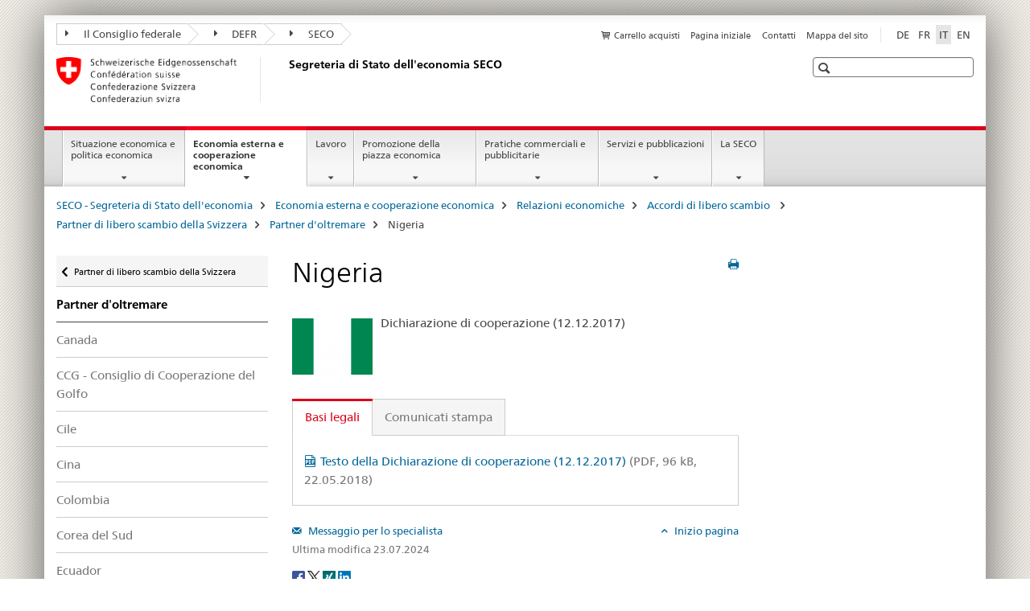

--- FILE ---
content_type: text/html;charset=utf-8
request_url: https://www.seco.admin.ch/seco/it/home/Aussenwirtschaftspolitik_Wirtschaftliche_Zusammenarbeit/Wirtschaftsbeziehungen/Freihandelsabkommen/partner_fha/partner_weltweit/nigeria.html
body_size: 11174
content:

<!DOCTYPE HTML>
<!--[if lt IE 7 ]> <html lang="it" class="no-js ie6 oldie"> <![endif]-->
<!--[if IE 7 ]> <html lang="it" class="no-js ie7 oldie"> <![endif]-->
<!--[if IE 8 ]> <html lang="it" class="no-js ie8 oldie"> <![endif]-->
<!--[if IE 9 ]> <html lang="it" class="no-js ie9"> <![endif]-->
<!--[if gt IE 9 ]><!--><html lang="it" class="no-js no-ie"> <!--<![endif]-->


    
<head>
    
    


	
	
		<title>Nigeria</title>
	
	


<meta charset="utf-8" />
<meta http-equiv="X-UA-Compatible" content="IE=edge" />
<meta name="viewport" content="width=device-width, initial-scale=1.0" />
<meta http-equiv="cleartype" content="on" />


	<meta name="msapplication-TileColor" content="#ffffff"/>
	<meta name="msapplication-TileImage" content="/etc/designs/core/frontend/guidelines/img/ico/mstile-144x144.png"/>
	<meta name="msapplication-config" content="/etc/designs/core/frontend/guidelines/img/ico/browserconfig.xml"/>



	
	
		
			<meta name="description" content="Dichiarazione di cooperazione (12.12.2017)" />
		
	




	<meta name="google-site-verification" content="L1MdGykfJq7pXHWfq1rP7u7k1gco6UTQ9z1LLcehbg8" />


<meta name="language" content="it" />
<meta name="author" content="Segreteria di Stato dell&#039;economia SECO" />




	<!-- current page in other languages -->
	
		<link rel="alternate" type="text/html" href="/seco/de/home/Aussenwirtschaftspolitik_Wirtschaftliche_Zusammenarbeit/Wirtschaftsbeziehungen/Freihandelsabkommen/partner_fha/partner_weltweit/nigeria.html" hreflang="de" lang="de"/>
	
		<link rel="alternate" type="text/html" href="/seco/en/home/Aussenwirtschaftspolitik_Wirtschaftliche_Zusammenarbeit/Wirtschaftsbeziehungen/Freihandelsabkommen/partner_fha/partner_weltweit/nigeria.html" hreflang="en" lang="en"/>
	
		<link rel="alternate" type="text/html" href="/seco/it/home/Aussenwirtschaftspolitik_Wirtschaftliche_Zusammenarbeit/Wirtschaftsbeziehungen/Freihandelsabkommen/partner_fha/partner_weltweit/nigeria.html" hreflang="it" lang="it"/>
	
		<link rel="alternate" type="text/html" href="/seco/fr/home/Aussenwirtschaftspolitik_Wirtschaftliche_Zusammenarbeit/Wirtschaftsbeziehungen/Freihandelsabkommen/partner_fha/partner_weltweit/nigeria.html" hreflang="fr" lang="fr"/>
	




	<meta name="twitter:card" content="summary"/>
	
	
		<meta property="og:url" content="https://www.seco.admin.ch/seco/it/home/Aussenwirtschaftspolitik_Wirtschaftliche_Zusammenarbeit/Wirtschaftsbeziehungen/Freihandelsabkommen/partner_fha/partner_weltweit/nigeria.html"/>
	
	<meta property="og:type" content="article"/>
	
		<meta property="og:title" content="Nigeria"/>
	
	
		<meta property="og:description" content="Dichiarazione di cooperazione (12.12.2017)"/>
	
	






    









	<!--style type="text/css" id="antiClickjack">body{display:none !important;}</style-->
	<script type="text/javascript">

		var styleElement = document.createElement('STYLE');
		styleElement.setAttribute('id', 'antiClickjack');
		styleElement.setAttribute('type', 'text/css');
		styleElement.innerHTML = 'body {display:none !important;}';
		document.getElementsByTagName('HEAD')[0].appendChild(styleElement);

		if (self === top) {
			var antiClickjack = document.getElementById("antiClickjack");
			antiClickjack.parentNode.removeChild(antiClickjack);
		} else {
			top.location = self.location;
		}
	</script>




<script src="/etc.clientlibs/clientlibs/granite/jquery.min.js"></script>
<script src="/etc.clientlibs/clientlibs/granite/utils.min.js"></script>



	<script>
		Granite.I18n.init({
			locale: "it",
			urlPrefix: "/libs/cq/i18n/dict."
		});
	</script>



	<link rel="stylesheet" href="/etc/designs/core/frontend/guidelines.min.css" type="text/css">

	<link rel="stylesheet" href="/etc/designs/core/frontend/modules.min.css" type="text/css">

	
	<link rel="shortcut icon" href="/etc/designs/core/frontend/guidelines/img/ico/favicon.ico">
	<link rel="apple-touch-icon" sizes="57x57" href="/etc/designs/core/frontend/guidelines/img/ico/apple-touch-icon-57x57.png"/>
	<link rel="apple-touch-icon" sizes="114x114" href="/etc/designs/core/frontend/guidelines/img/ico/apple-touch-icon-114x114.png"/>
	<link rel="apple-touch-icon" sizes="72x72" href="/etc/designs/core/frontend/guidelines/img/ico/apple-touch-icon-72x72.png"/>
	<link rel="apple-touch-icon" sizes="144x144" href="/etc/designs/core/frontend/guidelines/img/ico/apple-touch-icon-144x144.png"/>
	<link rel="apple-touch-icon" sizes="60x60" href="/etc/designs/core/frontend/guidelines/img/ico/apple-touch-icon-60x60.png"/>
	<link rel="apple-touch-icon" sizes="120x120" href="/etc/designs/core/frontend/guidelines/img/ico/apple-touch-icon-120x120.png"/>
	<link rel="apple-touch-icon" sizes="76x76" href="/etc/designs/core/frontend/guidelines/img/ico/apple-touch-icon-76x76.png"/>
	<link rel="icon" type="image/png" href="/etc/designs/core/frontend/guidelines/img/ico/favicon-96x96.png" sizes="96x96"/>
	<link rel="icon" type="image/png" href="/etc/designs/core/frontend/guidelines/img/ico/favicon-16x16.png" sizes="16x16"/>
	<link rel="icon" type="image/png" href="/etc/designs/core/frontend/guidelines/img/ico/favicon-32x32.png" sizes="32x32"/>







	<!--[if lt IE 9]>
		<script src="https://cdnjs.cloudflare.com/polyfill/v2/polyfill.js?version=4.8.0"></script>
	<![endif]-->



    



    
        

	

    

</head>


    

<body class="mod mod-layout   skin-layout-template-contentpage" data-glossary="/seco/it/home.glossaryjs.json">

<div class="mod mod-homepage">
<ul class="access-keys" role="navigation">
    <li><a href="/seco/it/home.html" accesskey="0">Homepage</a></li>
    
    <li><a href="#main-navigation" accesskey="1">Main navigation</a></li>
    
    
    <li><a href="#content" accesskey="2">Content area</a></li>
    
    
    <li><a href="#site-map" accesskey="3">Sitemap</a></li>
    
    
    <li><a href="#search-field" accesskey="4">Search</a></li>
    
</ul>
</div>

<!-- begin: container -->
<div class="container container-main">

    


<header style="background-size: cover; background-image:" role="banner">
	

	<div class="clearfix">
		
			


	



	<nav class="navbar treecrumb pull-left">

		
		
			<h2 class="sr-only">Treecrumb amministrazione federale</h2>
		

		
			
				<ul class="nav navbar-nav">
				

						

						
						<li class="dropdown">
							
							
								
									<a id="federalAdministration-dropdown" href="#" aria-label="Il Consiglio federale" class="dropdown-toggle" data-toggle="dropdown"><span class="icon icon--right"></span> Il Consiglio federale</a>
								
								
							

							
								
								<ul class="dropdown-menu" role="menu" aria-labelledby="federalAdministration-dropdown">
									
										
										<li class="dropdown-header">
											
												
													<a href="https://www.admin.ch/gov/it/start.html" aria-label="Il Consiglio federale admin.ch" target="_blank" title="">Il Consiglio federale admin.ch</a>
												
												
											

											
											
												
													<ul>
														<li>
															
																
																
																
																	<a href="https://www.bk.admin.ch/index.html?lang=it" aria-label="CaF: Cancelleria federale" target="_blank" title=""> CaF: Cancelleria federale</a>
																
															
														</li>
													</ul>
												
											
												
													<ul>
														<li>
															
																
																
																
																	<a href="http://www.eda.admin.ch/eda/it/home.html" aria-label="DFAE: Dipartimento federale degli affari esteri" target="_blank" title=""> DFAE: Dipartimento federale degli affari esteri</a>
																
															
														</li>
													</ul>
												
											
												
													<ul>
														<li>
															
																
																
																
																	<a href="http://www.edi.admin.ch/index.html?lang=it" aria-label="DFI: Dipartimento federale dell&#39;interno" target="_blank" title=""> DFI: Dipartimento federale dell&#39;interno</a>
																
															
														</li>
													</ul>
												
											
												
													<ul>
														<li>
															
																
																
																
																	<a href="http://www.ejpd.admin.ch/content/ejpd/it/home.html" aria-label="DFGP: Dipartimento federale di giustizia e polizia" target="_blank" title=""> DFGP: Dipartimento federale di giustizia e polizia</a>
																
															
														</li>
													</ul>
												
											
												
													<ul>
														<li>
															
																
																
																
																	<a href="http://www.vbs.admin.ch/it/home.html" aria-label="DDPS: Dipartimento federale della difesa, della protezione della popolazione e dello sport" target="_blank" title=""> DDPS: Dipartimento federale della difesa, della protezione della popolazione e dello sport</a>
																
															
														</li>
													</ul>
												
											
												
													<ul>
														<li>
															
																
																
																
																	<a href="https://www.efd.admin.ch/efd/it/home.html" aria-label="DFF: Dipartimento federale delle finanze" target="_blank" title=""> DFF: Dipartimento federale delle finanze</a>
																
															
														</li>
													</ul>
												
											
												
													<ul>
														<li>
															
																
																
																
																	<a href="https://www.wbf.admin.ch/wbf/it/home.html" aria-label="DEFR: Dipartimento federale dell&#39;economia, della formazione e della ricerca" target="_blank" title=""> DEFR: Dipartimento federale dell&#39;economia, della formazione e della ricerca</a>
																
															
														</li>
													</ul>
												
											
												
													<ul>
														<li>
															
																
																
																
																	<a href="https://www.uvek.admin.ch/uvek/it/home.html" aria-label="Dipartimento federale dell&#39;ambiente, dei trasporti, dell&#39;energia e delle comunicazioni" target="_blank" title=""> Dipartimento federale dell&#39;ambiente, dei trasporti, dell&#39;energia e delle comunicazioni</a>
																
															
														</li>
													</ul>
												
											
										</li>
									
								</ul>
							
						</li>
					

						

						
						<li class="dropdown">
							
							
								
									<a id="departement-dropdown" href="#" aria-label="DEFR" class="dropdown-toggle" data-toggle="dropdown"><span class="icon icon--right"></span> DEFR</a>
								
								
							

							
								
								<ul class="dropdown-menu" role="menu" aria-labelledby="departement-dropdown">
									
										
										<li class="dropdown-header">
											
												
													<a href="https://www.wbf.admin.ch/wbf/it/home.html" aria-label="DEFR: Dipartimento federale dell&#39;economia, della formazione e della ricerca" target="_blank" title="">DEFR: Dipartimento federale dell&#39;economia, della formazione e della ricerca</a>
												
												
											

											
											
												
													<ul>
														<li>
															
																
																
																
																	<a href="https://www.sbfi.admin.ch/sbfi/it/home.html" aria-label="SEFRI: Segreteria di Stato per la formazione, la ricerca e l&#39;innovazione" target="_blank" title=""> SEFRI: Segreteria di Stato per la formazione, la ricerca e l&#39;innovazione</a>
																
															
														</li>
													</ul>
												
											
												
													<ul>
														<li>
															
																
																
																
																	<a href="https://www.blw.admin.ch/blw/it/home.html" aria-label="UFAG: Ufficio federale dell&#39;agricoltura" target="_blank" title=""> UFAG: Ufficio federale dell&#39;agricoltura</a>
																
															
														</li>
													</ul>
												
											
												
													<ul>
														<li>
															
																
																
																
																	<a href="http://www.bwl.admin.ch/index.html?lang=it" aria-label="UFAE: Ufficio federale per l&#39;approvvigionamento economico del Paese" target="_blank" title=""> UFAE: Ufficio federale per l&#39;approvvigionamento economico del Paese</a>
																
															
														</li>
													</ul>
												
											
												
													<ul>
														<li>
															
																
																
																
																	<a href="https://www.bwo.admin.ch/bwo/it/home.html" aria-label="UFAB: Ufficio federale delle abitazioni" target="_blank" title=""> UFAB: Ufficio federale delle abitazioni</a>
																
															
														</li>
													</ul>
												
											
												
													<ul>
														<li>
															
																
																
																
																	<a href="https://www.kti.admin.ch/kti/it/home.html" aria-label="CTI: Commissione per la technologia e l&#39;innovazione" target="_blank" title=""> CTI: Commissione per la technologia e l&#39;innovazione</a>
																
															
														</li>
													</ul>
												
											
												
													<ul>
														<li>
															
																
																
																
																	<a href="https://www.zivi.admin.ch/it/" aria-label="CIVI: Ufficio federale del servizio civile" target="_blank" title=""> CIVI: Ufficio federale del servizio civile</a>
																
															
														</li>
													</ul>
												
											
												
													<ul>
														<li>
															
																
																
																
																	<a href="https://www.konsum.admin.ch/bfk/it/home.html" aria-label="UFDC: Uffico federale del consumo" target="_blank" title=""> UFDC: Uffico federale del consumo</a>
																
															
														</li>
													</ul>
												
											
												
													<ul>
														<li>
															
																
																
																
																	<a href="https://www.preisueberwacher.admin.ch/pue/it/home.html" aria-label="SPR: Sorveglianza dei prezzi" target="_blank" title=""> SPR: Sorveglianza dei prezzi</a>
																
															
														</li>
													</ul>
												
											
												
													<ul>
														<li>
															
																
																
																
																	<a href="https://www.weko.admin.ch/weko/it/home.html" aria-label="COMCO: Commissione della concorrenza" target="_blank" title=""> COMCO: Commissione della concorrenza</a>
																
															
														</li>
													</ul>
												
											
										</li>
									
								</ul>
							
						</li>
					

						

						
						<li class="dropdown">
							
							
								
									<a id="federalOffice-dropdown" href="#" aria-label="SECO" class="dropdown-toggle" data-toggle="dropdown"><span class="icon icon--right"></span> SECO</a>
								
								
							

							
								
								<ul class="dropdown-menu" role="menu" aria-labelledby="federalOffice-dropdown">
									
										
										<li class="dropdown-header">
											
												
													<a href="/seco/it/home/wirtschaftslage---wirtschaftspolitik/wirtschaftspolitik.html" aria-label="Politica economica" data-skipextcss="true">Politica economica</a>
												
												
											

											
											
												
													<ul>
														<li>
															
																
																
																
																	<a href="/seco/it/home/wirtschaftslage---wirtschaftspolitik/Wirtschaftslage.html" aria-label="Situazione economica" data-skipextcss="true"> Situazione economica</a>
																
															
														</li>
													</ul>
												
											
												
													<ul>
														<li>
															
																
																
																
																	<a href="/seco/it/home/Aussenwirtschaftspolitik_Wirtschaftliche_Zusammenarbeit.html" aria-label="Politica economica esterna" data-skipextcss="true"> Politica economica esterna</a>
																
															
														</li>
													</ul>
												
											
												
													<ul>
														<li>
															
																
																
																
																	<a href="/seco/it/home/Arbeit/Arbeitsbedingungen.html" aria-label="Condizioni di lavoro" data-skipextcss="true"> Condizioni di lavoro</a>
																
															
														</li>
													</ul>
												
											
												
													<ul>
														<li>
															
																
																
																
																	<a href="/seco/it/home/Arbeit/Personenfreizugigkeit_Arbeitsbeziehungen.html" aria-label="Libera circolazione delle persone e Relazioni di lavoro " data-skipextcss="true"> Libera circolazione delle persone e Relazioni di lavoro </a>
																
															
														</li>
													</ul>
												
											
												
													<ul>
														<li>
															
																
																
																
																	<a href="/seco/it/home/Arbeit/Arbeitslosenversicherung.html" aria-label="L’assicurazione contro la disoccupazione" data-skipextcss="true"> L’assicurazione contro la disoccupazione</a>
																
															
														</li>
													</ul>
												
											
												
													<ul>
														<li>
															
																
																
																
																	<a href="/seco/it/home/Arbeit/Internationale_Arbeitsfragen.html" aria-label="Affari internazionali del lavoro" data-skipextcss="true"> Affari internazionali del lavoro</a>
																
															
														</li>
													</ul>
												
											
												
													<ul>
														<li>
															
																
																
																
																	<a href="/seco/it/home/Standortfoerderung/Exportfoerderung_Standortpromotion.html" aria-label="Promozione delle esportazioni / Promozione della piazza economica" data-skipextcss="true"> Promozione delle esportazioni / Promozione della piazza economica</a>
																
															
														</li>
													</ul>
												
											
												
													<ul>
														<li>
															
																
																
																
																	<a href="/seco/it/home/Standortfoerderung/Regional_Raumordnungspolitik.html" aria-label="Politica regionale e d&#39;assetto del territorio" data-skipextcss="true"> Politica regionale e d&#39;assetto del territorio</a>
																
															
														</li>
													</ul>
												
											
												
													<ul>
														<li>
															
																
																
																
																	<a href="/seco/it/home/Standortfoerderung/KMU-Politik.html" aria-label="Politica a favore delle PMI" data-skipextcss="true"> Politica a favore delle PMI</a>
																
															
														</li>
													</ul>
												
											
												
													<ul>
														<li>
															
																
																
																
																	<a href="/seco/it/home/Standortfoerderung/Tourismuspolitik.html" aria-label="Politica del turismo" data-skipextcss="true"> Politica del turismo</a>
																
															
														</li>
													</ul>
												
											
												
													<ul>
														<li>
															
																
																
																
																	<a href="/seco/it/home/Werbe_Geschaeftsmethoden.html" aria-label="Pratiche pubblicitarie e aziendali" data-skipextcss="true"> Pratiche pubblicitarie e aziendali</a>
																
															
														</li>
													</ul>
												
											
										</li>
									
								</ul>
							
						</li>
					
				</ul>
			
			
		
	</nav>




		

		
<!-- begin: metanav -->
<section class="nav-services clearfix">
	
	
		


	
	<h2>Nigeria</h2>

	

		
		

		<nav class="nav-lang">
			<ul>
				
					<li>
						
							
							
								<a href="/seco/de/home/Aussenwirtschaftspolitik_Wirtschaftliche_Zusammenarbeit/Wirtschaftsbeziehungen/Freihandelsabkommen/partner_fha/partner_weltweit/nigeria.html" lang="de" title="tedesco" aria-label="tedesco">DE</a>
							
							
						
					</li>
				
					<li>
						
							
							
								<a href="/seco/fr/home/Aussenwirtschaftspolitik_Wirtschaftliche_Zusammenarbeit/Wirtschaftsbeziehungen/Freihandelsabkommen/partner_fha/partner_weltweit/nigeria.html" lang="fr" title="francese" aria-label="francese">FR</a>
							
							
						
					</li>
				
					<li>
						
							
								<a class="active" lang="it" title="italiano selected" aria-label="italiano selected">IT</a>
							
							
							
						
					</li>
				
					<li>
						
							
							
								<a href="/seco/en/home/Aussenwirtschaftspolitik_Wirtschaftliche_Zusammenarbeit/Wirtschaftsbeziehungen/Freihandelsabkommen/partner_fha/partner_weltweit/nigeria.html" lang="en" title="inglese" aria-label="inglese">EN</a>
							
							
						
					</li>
				
			</ul>
		</nav>

	


		
		

    
        
            
            

                
                <h2 class="sr-only">Service navigation</h2>

                <nav class="nav-service">
                    <ul>
                        
                            <li>
                                <a href="/seco/it/home/Publikationen_Dienstleistungen/Publikationen_und_Formulare/bestellformular_info.html" class="icon icon--before icon--cart" title="Carrello acquisti" aria-label="Carrello acquisti">Carrello acquisti</a>
                                <span class="shopping-cart-count"></span>
                            </li>
                        
                        
                            <li><a href="/seco/it/home.html" title="Pagina iniziale" aria-label="Pagina iniziale" data-skipextcss="true">Pagina iniziale</a></li>
                        
                            <li><a href="/seco/it/home/seco/Kontakt.html" title="Contatti" aria-label="Contatti" data-skipextcss="true">Contatti</a></li>
                        
                            <li><a href="/seco/it/home/sitemap.html" title="Mappa del sito" aria-label="Mappa del sito" data-skipextcss="true">Mappa del sito</a></li>
                        
                    </ul>
                </nav>

            
        
    


	
	
</section>
<!-- end: metanav -->

	</div>

	
		

	
	
		
<div class="mod mod-logo">
    
        
        
            
                <a href="/seco/it/home.html" class="brand  hidden-xs" id="logo" title="SECO - Segreteria di Stato dell'economia" aria-label="SECO - Segreteria di Stato dell'economia">
                    
                        
                            <img src="/seco/it/_jcr_content/logo/image.imagespooler.png/1458543424516/logo.png" alt="Segreteria di Stato dell&apos;economia SECO"/>
                        
                        
                    
                    <h2 id="logo-desktop-departement">Segreteria di Stato dell'economia SECO
                    </h2>
                </a>
                
            
        
    
</div>

	


	

 	
		


	



	
	
		

<div class="mod mod-searchfield">

	
		

		
			

			<!-- begin: sitesearch desktop-->
			<div class="mod mod-searchfield global-search global-search-standard">
				<form action="/seco/it/home/suche.html" class="form-horizontal form-search pull-right">
					<h2 class="sr-only">Ricerca</h2>
					<label for="search-field" class="sr-only"></label>
					<input id="search-field" name="query" class="form-control search-field" type="text" placeholder=""/>
                    <button class="icon icon--search icon--before" tabindex="0" role="button">
                        <span class="sr-only"></span>
                    </button>
                    <button class="icon icon--close icon--after search-reset" tabindex="0" role="button"><span class="sr-only"></span></button>
					<div class="search-results">
						<div class="search-results-list"></div>
					</div>
				</form>
			</div>
			<!-- end: sitesearch desktop-->

		
	

</div>

	



	

	

 	


</header>



    


	
	
		

<div class="mod mod-mainnavigation">

	<!-- begin: mainnav -->
	<div class="nav-main yamm navbar" id="main-navigation">

		<h2 class="sr-only">
			Navigation
		</h2>

		
			


<!-- mobile mainnav buttonbar -->
 <section class="nav-mobile">
	<div class="table-row">
		<div class="nav-mobile-header">
			<div class="table-row">
				<span class="nav-mobile-logo">
					
						
						
							<img src="/etc/designs/core/frontend/guidelines/img/swiss.svg" onerror="this.onerror=null; this.src='/etc/designs/core/frontend/guidelines/img/swiss.png'" alt="Segreteria di Stato dell&#39;economia SECO"/>
						
					
				</span>
				<h2>
					<a href="/seco/it/home.html" title="SECO - Segreteria di Stato dell'economia" aria-label="SECO - Segreteria di Stato dell'economia">SECO</a>
				</h2>
			</div>
		</div>
		<div class="table-cell dropdown">
			<a href="#" class="nav-mobile-menu dropdown-toggle" data-toggle="dropdown">
				<span class="icon icon--menu"></span>
			</a>
			<div class="drilldown dropdown-menu" role="menu">
				<div class="drilldown-container">
					<nav class="nav-page-list">
						
							<ul aria-controls="submenu">
								
									
									
										<li>
											
												
												
													<a href="/seco/it/home/wirtschaftslage---wirtschaftspolitik.html">Situazione economica e politica economica</a>
												
											
										</li>
									
								
							</ul>
						
							<ul aria-controls="submenu">
								
									
									
										<li>
											
												
												
													<a href="/seco/it/home/Aussenwirtschaftspolitik_Wirtschaftliche_Zusammenarbeit.html">Economia esterna e cooperazione economica</a>
												
											
										</li>
									
								
							</ul>
						
							<ul aria-controls="submenu">
								
									
									
										<li>
											
												
												
													<a href="/seco/it/home/Arbeit.html">Lavoro</a>
												
											
										</li>
									
								
							</ul>
						
							<ul aria-controls="submenu">
								
									
									
										<li>
											
												
												
													<a href="/seco/it/home/Standortfoerderung.html">Promozione della piazza economica</a>
												
											
										</li>
									
								
							</ul>
						
							<ul aria-controls="submenu">
								
									
									
										<li>
											
												
												
													<a href="/seco/it/home/Werbe_Geschaeftsmethoden.html">Pratiche commerciali e pubblicitarie</a>
												
											
										</li>
									
								
							</ul>
						
							<ul aria-controls="submenu">
								
									
									
										<li>
											
												
												
													<a href="/seco/it/home/Publikationen_Dienstleistungen.html">Servizi e pubblicazioni</a>
												
											
										</li>
									
								
							</ul>
						
							<ul aria-controls="submenu">
								
									
									
										<li>
											
												
												
													<a href="/seco/it/home/seco.html">La SECO</a>
												
											
										</li>
									
								
							</ul>
						

						<button class="yamm-close-bottom" aria-label="Chiudere">
							<span class="icon icon--top" aria-hidden="true"></span>
						</button>
					</nav>
				</div>
			</div>
		</div>
		<div class="table-cell dropdown">
			<a href="#" class="nav-mobile-menu dropdown-toggle" data-toggle="dropdown">
				<span class="icon icon--search"></span>
			</a>
			<div class="dropdown-menu" role="menu">
				
				



	
		


<div class="mod mod-searchfield">

    
        <div class="mod mod-searchfield global-search global-search-mobile">
            <form action="/seco/it/home/suche.html" class="form  mod-searchfield-mobile" role="form">
                <h2 class="sr-only">Ricerca</h2>
                <label for="search-field-phone" class="sr-only">
                    
                </label>
                <input id="search-field-phone" name="query" class="search-input form-control" type="text" placeholder=""/>
                <button class="icon icon--search icon--before" tabindex="0" role="button">
                    <span class="sr-only"></span>
                </button>
                <button class="icon icon--close icon--after search-reset" tabindex="0" role="button"><span class="sr-only"></span></button>

                <div class="search-results">
                    <div class="search-results-list"></div>
                </div>
            </form>
        </div>
    

</div>

	
	


				
			</div>
		</div>
	</div>
</section>

		

		
		<ul class="nav navbar-nav" aria-controls="submenu">

			
			

				
                
				

				<li class="dropdown yamm-fw  ">
					
						
			      		
							<a href="/seco/it/home/wirtschaftslage---wirtschaftspolitik.html" aria-label="Situazione economica e politica economica" class="dropdown-toggle" data-toggle="dropdown" data-url="/seco/it/home/wirtschaftslage---wirtschaftspolitik/_jcr_content/par.html">Situazione economica e politica economica</a>
							
							<ul class="dropdown-menu" role="menu" aria-controls="submenu">
								<li>
									<div class="yamm-content container-fluid">
										<div class="row">
											<div class="col-sm-12">
												<button class="yamm-close btn btn-link icon icon--after icon--close pull-right">Chiudere</button>
											</div>
										</div>
										<div class="row">
											<div class="col-md-12 main-column">

											</div>
										</div>
										<br><br><br>
										<button class="yamm-close-bottom" aria-label="Chiudere"><span class="icon icon--top"></span></button>
									</div>
								</li>
							</ul>
						
					
				</li>
			

				
                
				

				<li class="dropdown yamm-fw  current">
					
						
			      		
							<a href="/seco/it/home/Aussenwirtschaftspolitik_Wirtschaftliche_Zusammenarbeit.html" aria-label="Economia esterna e cooperazione economica" class="dropdown-toggle" data-toggle="dropdown" data-url="/seco/it/home/Aussenwirtschaftspolitik_Wirtschaftliche_Zusammenarbeit/_jcr_content/par.html">Economia esterna e cooperazione economica<span class="sr-only">current page</span></a>
							
							<ul class="dropdown-menu" role="menu" aria-controls="submenu">
								<li>
									<div class="yamm-content container-fluid">
										<div class="row">
											<div class="col-sm-12">
												<button class="yamm-close btn btn-link icon icon--after icon--close pull-right">Chiudere</button>
											</div>
										</div>
										<div class="row">
											<div class="col-md-12 main-column">

											</div>
										</div>
										<br><br><br>
										<button class="yamm-close-bottom" aria-label="Chiudere"><span class="icon icon--top"></span></button>
									</div>
								</li>
							</ul>
						
					
				</li>
			

				
                
				

				<li class="dropdown yamm-fw  ">
					
						
			      		
							<a href="/seco/it/home/Arbeit.html" aria-label="Lavoro" class="dropdown-toggle" data-toggle="dropdown" data-url="/seco/it/home/Arbeit/_jcr_content/par.html">Lavoro</a>
							
							<ul class="dropdown-menu" role="menu" aria-controls="submenu">
								<li>
									<div class="yamm-content container-fluid">
										<div class="row">
											<div class="col-sm-12">
												<button class="yamm-close btn btn-link icon icon--after icon--close pull-right">Chiudere</button>
											</div>
										</div>
										<div class="row">
											<div class="col-md-12 main-column">

											</div>
										</div>
										<br><br><br>
										<button class="yamm-close-bottom" aria-label="Chiudere"><span class="icon icon--top"></span></button>
									</div>
								</li>
							</ul>
						
					
				</li>
			

				
                
				

				<li class="dropdown yamm-fw  ">
					
						
			      		
							<a href="/seco/it/home/Standortfoerderung.html" aria-label="Promozione della piazza economica" class="dropdown-toggle" data-toggle="dropdown" data-url="/seco/it/home/Standortfoerderung/_jcr_content/par.html">Promozione della piazza economica</a>
							
							<ul class="dropdown-menu" role="menu" aria-controls="submenu">
								<li>
									<div class="yamm-content container-fluid">
										<div class="row">
											<div class="col-sm-12">
												<button class="yamm-close btn btn-link icon icon--after icon--close pull-right">Chiudere</button>
											</div>
										</div>
										<div class="row">
											<div class="col-md-12 main-column">

											</div>
										</div>
										<br><br><br>
										<button class="yamm-close-bottom" aria-label="Chiudere"><span class="icon icon--top"></span></button>
									</div>
								</li>
							</ul>
						
					
				</li>
			

				
                
				

				<li class="dropdown yamm-fw  ">
					
						
			      		
							<a href="/seco/it/home/Werbe_Geschaeftsmethoden.html" aria-label="Pratiche commerciali e pubblicitarie" class="dropdown-toggle" data-toggle="dropdown" data-url="/seco/it/home/Werbe_Geschaeftsmethoden/_jcr_content/par.html">Pratiche commerciali e pubblicitarie</a>
							
							<ul class="dropdown-menu" role="menu" aria-controls="submenu">
								<li>
									<div class="yamm-content container-fluid">
										<div class="row">
											<div class="col-sm-12">
												<button class="yamm-close btn btn-link icon icon--after icon--close pull-right">Chiudere</button>
											</div>
										</div>
										<div class="row">
											<div class="col-md-12 main-column">

											</div>
										</div>
										<br><br><br>
										<button class="yamm-close-bottom" aria-label="Chiudere"><span class="icon icon--top"></span></button>
									</div>
								</li>
							</ul>
						
					
				</li>
			

				
                
				

				<li class="dropdown yamm-fw  ">
					
						
			      		
							<a href="/seco/it/home/Publikationen_Dienstleistungen.html" aria-label="Servizi e pubblicazioni" class="dropdown-toggle" data-toggle="dropdown" data-url="/seco/it/home/Publikationen_Dienstleistungen/_jcr_content/par.html">Servizi e pubblicazioni</a>
							
							<ul class="dropdown-menu" role="menu" aria-controls="submenu">
								<li>
									<div class="yamm-content container-fluid">
										<div class="row">
											<div class="col-sm-12">
												<button class="yamm-close btn btn-link icon icon--after icon--close pull-right">Chiudere</button>
											</div>
										</div>
										<div class="row">
											<div class="col-md-12 main-column">

											</div>
										</div>
										<br><br><br>
										<button class="yamm-close-bottom" aria-label="Chiudere"><span class="icon icon--top"></span></button>
									</div>
								</li>
							</ul>
						
					
				</li>
			

				
                
				

				<li class="dropdown yamm-fw  ">
					
						
			      		
							<a href="/seco/it/home/seco.html" aria-label="La SECO" class="dropdown-toggle" data-toggle="dropdown" data-url="/seco/it/home/seco/_jcr_content/par.html">La SECO</a>
							
							<ul class="dropdown-menu" role="menu" aria-controls="submenu">
								<li>
									<div class="yamm-content container-fluid">
										<div class="row">
											<div class="col-sm-12">
												<button class="yamm-close btn btn-link icon icon--after icon--close pull-right">Chiudere</button>
											</div>
										</div>
										<div class="row">
											<div class="col-md-12 main-column">

											</div>
										</div>
										<br><br><br>
										<button class="yamm-close-bottom" aria-label="Chiudere"><span class="icon icon--top"></span></button>
									</div>
								</li>
							</ul>
						
					
				</li>
			
		</ul>
	</div>
</div>

	



    

<!-- begin: main -->
<div class="container-fluid hidden-xs">
	<div class="row">
		<div class="col-sm-12">
			
	


<div class="mod mod-breadcrumb">
	<h2 id="br1" class="sr-only">Breadcrumb</h2>
	<ol class="breadcrumb" role="menu" aria-labelledby="br1">
		
			<li><a href="/seco/it/home.html" title="SECO - Segreteria di Stato dell'economia" aria-label="SECO - Segreteria di Stato dell'economia">SECO - Segreteria di Stato dell'economia</a><span class="icon icon--greater"></span></li>
		
			<li><a href="/seco/it/home/Aussenwirtschaftspolitik_Wirtschaftliche_Zusammenarbeit.html" title="Economia esterna e cooperazione economica" aria-label="Economia esterna e cooperazione economica">Economia esterna e cooperazione economica</a><span class="icon icon--greater"></span></li>
		
			<li><a href="/seco/it/home/Aussenwirtschaftspolitik_Wirtschaftliche_Zusammenarbeit/Wirtschaftsbeziehungen.html" title="Relazioni economiche" aria-label="Relazioni economiche">Relazioni economiche</a><span class="icon icon--greater"></span></li>
		
			<li><a href="/seco/it/home/Aussenwirtschaftspolitik_Wirtschaftliche_Zusammenarbeit/Wirtschaftsbeziehungen/Freihandelsabkommen.html" title="Accordi di libero scambio " aria-label="Accordi di libero scambio ">Accordi di libero scambio </a><span class="icon icon--greater"></span></li>
		
			<li><a href="/seco/it/home/Aussenwirtschaftspolitik_Wirtschaftliche_Zusammenarbeit/Wirtschaftsbeziehungen/Freihandelsabkommen/partner_fha.html" title="Partner di libero scambio della Svizzera" aria-label="Partner di libero scambio della Svizzera">Partner di libero scambio della Svizzera</a><span class="icon icon--greater"></span></li>
		
			<li><a href="/seco/it/home/Aussenwirtschaftspolitik_Wirtschaftliche_Zusammenarbeit/Wirtschaftsbeziehungen/Freihandelsabkommen/partner_fha/partner_weltweit.html" title="Partner d'oltremare" aria-label="Partner d'oltremare">Partner d'oltremare</a><span class="icon icon--greater"></span></li>
		
		<li class="active" role="presentation">Nigeria</li>
	</ol>
</div>

	
		</div>
	</div>
</div>



	
	
		<div class="container-fluid">
			

<div class="row">
    <div class="col-sm-4 col-md-3 drilldown">
        

<div class="mod mod-leftnavigation">

		<a href="#collapseSubNav" data-toggle="collapse" class="collapsed visible-xs">Unternavigation</a>
		<div class="drilldown-container">
			<nav class="nav-page-list">
				
					<a href="/seco/it/home/Aussenwirtschaftspolitik_Wirtschaftliche_Zusammenarbeit/Wirtschaftsbeziehungen/Freihandelsabkommen/partner_fha.html" class="icon icon--before icon--less visible-xs">Zurück</a>

					<a href="/seco/it/home/Aussenwirtschaftspolitik_Wirtschaftliche_Zusammenarbeit/Wirtschaftsbeziehungen/Freihandelsabkommen/partner_fha.html" class="icon icon--before icon--less"><span class="sr-only">Zurück zu </span>Partner di libero scambio della Svizzera</a>
				
				<ul>
					
						
							
							
								<li class="list-emphasis">
									<a href="/seco/it/home/Aussenwirtschaftspolitik_Wirtschaftliche_Zusammenarbeit/Wirtschaftsbeziehungen/Freihandelsabkommen/partner_fha/partner_weltweit.html">Partner d&#39;oltremare</a>
								</li>
							
						
					

					
					
					

					
						
							
							
								
									
									
										<li>
											<a href="/seco/it/home/Aussenwirtschaftspolitik_Wirtschaftliche_Zusammenarbeit/Wirtschaftsbeziehungen/Freihandelsabkommen/partner_fha/partner_weltweit/kanada.html">Canada</a>
										</li>
									
								
							
						
					
						
							
							
								
									
									
										<li>
											<a href="/seco/it/home/Aussenwirtschaftspolitik_Wirtschaftliche_Zusammenarbeit/Wirtschaftsbeziehungen/Freihandelsabkommen/partner_fha/partner_weltweit/gcc---golf-kooperationsrat.html">CCG - Consiglio di Cooperazione del Golfo</a>
										</li>
									
								
							
						
					
						
							
							
								
									
									
										<li>
											<a href="/seco/it/home/Aussenwirtschaftspolitik_Wirtschaftliche_Zusammenarbeit/Wirtschaftsbeziehungen/Freihandelsabkommen/partner_fha/partner_weltweit/chile.html">Cile</a>
										</li>
									
								
							
						
					
						
							
							
								
									
									
										<li>
											<a href="/seco/it/home/Aussenwirtschaftspolitik_Wirtschaftliche_Zusammenarbeit/Wirtschaftsbeziehungen/Freihandelsabkommen/partner_fha/partner_weltweit/china.html">Cina</a>
										</li>
									
								
							
						
					
						
							
							
								
									
									
										<li>
											<a href="/seco/it/home/Aussenwirtschaftspolitik_Wirtschaftliche_Zusammenarbeit/Wirtschaftsbeziehungen/Freihandelsabkommen/partner_fha/partner_weltweit/kolumbien.html">Colombia</a>
										</li>
									
								
							
						
					
						
							
							
								
									
									
										<li>
											<a href="/seco/it/home/Aussenwirtschaftspolitik_Wirtschaftliche_Zusammenarbeit/Wirtschaftsbeziehungen/Freihandelsabkommen/partner_fha/partner_weltweit/suedkorea.html">Corea del Sud</a>
										</li>
									
								
							
						
					
						
							
							
								
									
									
										<li>
											<a href="/seco/it/home/Aussenwirtschaftspolitik_Wirtschaftliche_Zusammenarbeit/Wirtschaftsbeziehungen/Freihandelsabkommen/partner_fha/partner_weltweit/ecuador.html">Ecuador</a>
										</li>
									
								
							
						
					
						
							
							
								
									
									
										<li>
											<a href="/seco/it/home/Aussenwirtschaftspolitik_Wirtschaftliche_Zusammenarbeit/Wirtschaftsbeziehungen/Freihandelsabkommen/partner_fha/partner_weltweit/philippinen.html">Filippine</a>
										</li>
									
								
							
						
					
						
							
							
								
									
									
										<li>
											<a href="/seco/it/home/Aussenwirtschaftspolitik_Wirtschaftliche_Zusammenarbeit/Wirtschaftsbeziehungen/Freihandelsabkommen/partner_fha/partner_weltweit/japan.html">Giappone</a>
										</li>
									
								
							
						
					
						
							
							
								
									
									
										<li>
											<a href="/seco/it/home/Aussenwirtschaftspolitik_Wirtschaftliche_Zusammenarbeit/Wirtschaftsbeziehungen/Freihandelsabkommen/partner_fha/partner_weltweit/hong-kong.html">Hongkong, Cina</a>
										</li>
									
								
							
						
					
						
							
							
								
									
									
										<li>
											<a href="/seco/it/home/Aussenwirtschaftspolitik_Wirtschaftliche_Zusammenarbeit/Wirtschaftsbeziehungen/Freihandelsabkommen/partner_fha/partner_weltweit/indien.html">India</a>
										</li>
									
								
							
						
					
						
							
							
								
									
									
										<li>
											<a href="/seco/it/home/Aussenwirtschaftspolitik_Wirtschaftliche_Zusammenarbeit/Wirtschaftsbeziehungen/Freihandelsabkommen/partner_fha/partner_weltweit/indonesien.html">Indonesia</a>
										</li>
									
								
							
						
					
						
							
							
								
									
									
										<li>
											<a href="/seco/it/home/Aussenwirtschaftspolitik_Wirtschaftliche_Zusammenarbeit/Wirtschaftsbeziehungen/Freihandelsabkommen/partner_fha/partner_weltweit/malaysia.html">Malesia</a>
										</li>
									
								
							
						
					
						
							
							
								
									
									
										<li>
											<a href="/seco/it/home/Aussenwirtschaftspolitik_Wirtschaftliche_Zusammenarbeit/Wirtschaftsbeziehungen/Freihandelsabkommen/partner_fha/partner_weltweit/mauritius.html">Mauritius</a>
										</li>
									
								
							
						
					
						
							
							
								
									
									
										<li>
											<a href="/seco/it/home/Aussenwirtschaftspolitik_Wirtschaftliche_Zusammenarbeit/Wirtschaftsbeziehungen/Freihandelsabkommen/partner_fha/partner_weltweit/mercosur.html">MERCOSUR</a>
										</li>
									
								
							
						
					
						
							
							
								
									
									
										<li>
											<a href="/seco/it/home/Aussenwirtschaftspolitik_Wirtschaftliche_Zusammenarbeit/Wirtschaftsbeziehungen/Freihandelsabkommen/partner_fha/partner_weltweit/mexiko.html">Messico</a>
										</li>
									
								
							
						
					
						
							
							
								
									
									
										<li>
											<a href="/seco/it/home/Aussenwirtschaftspolitik_Wirtschaftliche_Zusammenarbeit/Wirtschaftsbeziehungen/Freihandelsabkommen/partner_fha/partner_weltweit/mongolei.html">Mongolia</a>
										</li>
									
								
							
						
					
						
							
							
								
									
									
										<li>
											<a href="/seco/it/home/Aussenwirtschaftspolitik_Wirtschaftliche_Zusammenarbeit/Wirtschaftsbeziehungen/Freihandelsabkommen/partner_fha/partner_weltweit/myanmar.html">Myanmar</a>
										</li>
									
								
							
						
					
						
							
								<li class="active">
									Nigeria <span class="sr-only">selected</span>
								</li>
							
							
						
					
						
							
							
								
									
									
										<li>
											<a href="/seco/it/home/Aussenwirtschaftspolitik_Wirtschaftliche_Zusammenarbeit/Wirtschaftsbeziehungen/Freihandelsabkommen/partner_fha/partner_weltweit/zentralamerikanischen-staaten.html">Paesi dell’America centrale</a>
										</li>
									
								
							
						
					
						
							
							
								
									
									
										<li>
											<a href="/seco/it/home/Aussenwirtschaftspolitik_Wirtschaftliche_Zusammenarbeit/Wirtschaftsbeziehungen/Freihandelsabkommen/partner_fha/partner_weltweit/pakistan.html">Pakistan</a>
										</li>
									
								
							
						
					
						
							
							
								
									
									
										<li>
											<a href="/seco/it/home/Aussenwirtschaftspolitik_Wirtschaftliche_Zusammenarbeit/Wirtschaftsbeziehungen/Freihandelsabkommen/partner_fha/partner_weltweit/peru.html">Perù</a>
										</li>
									
								
							
						
					
						
							
							
								
									
									
										<li>
											<a href="/seco/it/home/Aussenwirtschaftspolitik_Wirtschaftliche_Zusammenarbeit/Wirtschaftsbeziehungen/Freihandelsabkommen/partner_fha/partner_weltweit/sacu---south-african-custom-union.html">SACU - Unione doganale dell&#39;Africa australe</a>
										</li>
									
								
							
						
					
						
							
							
								
									
									
										<li>
											<a href="/seco/it/home/Aussenwirtschaftspolitik_Wirtschaftliche_Zusammenarbeit/Wirtschaftsbeziehungen/Freihandelsabkommen/partner_fha/partner_weltweit/singapur.html">Singapore</a>
										</li>
									
								
							
						
					
						
							
							
								
									
									
										<li>
											<a href="/seco/it/home/Aussenwirtschaftspolitik_Wirtschaftliche_Zusammenarbeit/Wirtschaftsbeziehungen/Freihandelsabkommen/partner_fha/partner_weltweit/thailand.html">Thailandia</a>
										</li>
									
								
							
						
					
						
							
							
								
									
									
										<li>
											<a href="/seco/it/home/Aussenwirtschaftspolitik_Wirtschaftliche_Zusammenarbeit/Wirtschaftsbeziehungen/Freihandelsabkommen/partner_fha/partner_weltweit/vietnam.html">Vietnam</a>
										</li>
									
								
							
						
					
				</ul>
			</nav>
		</div>

</div>

    </div>
    <div class="col-sm-8 col-md-9 main-column" id="content" role="main">
        <div class="row">
            <div class="col-md-8 main-content js-glossary-context">
                

<div class="visible-xs visible-sm">
	<p><a href="#context-sidebar" class="icon icon--before icon--root">Context sidebar</a></p>
</div>

<div class="contentHead">
	



<div class="mod mod-backtooverview">
	
</div>


	
	


	
	
		<a href="javascript:$.printPreview.printPreview()" onclick="" class="icon icon--before icon--print pull-right" title="Stampa la pagina"></a>
	




	
	

<div class="mod mod-contentpage">
    <h1 class="text-inline">Nigeria</h1>
</div>

</div>	






<div class="mod mod-textimage">
    
<div class="clearfix">
    
        
        

            
                
                
                    
                
            
            
            
                
                    
                    
                        <figure class="pull-left" style="max-width:12em"><img src="/seco/it/home/Aussenwirtschaftspolitik_Wirtschaftliche_Zusammenarbeit/Wirtschaftsbeziehungen/Freihandelsabkommen/partner_fha/partner_weltweit/nigeria/_jcr_content/par/textimage/image.imagespooler.png/1515408758223/original/Flagge Nigeria.png" alt=""/></figure>
                    
                
            
            <p>Dichiarazione di cooperazione (12.12.2017)</p>

            
        
    
</div>

</div>

<div class="mod mod-tabs">
    
    
        
        
            
                
                

                    
                        <a id="context-sidebar"></a>
                        
                    

                    <!-- Nav tabs -->
                    <ul class="nav nav-tabs">
                        

                        
                            
                            
                            
                            

                            

                            <li class="active">
                                <a href="#66_1515409919867__content_seco_it_home_Aussenwirtschaftspolitik_Wirtschaftliche_Zusammenarbeit_Wirtschaftsbeziehungen_Freihandelsabkommen_partner_fha_partner_weltweit_nigeria_jcr_content_par_tabs" data-toggle="tab">
                                    
                                        
                                        
                                            Basi legali
                                        
                                    
                                </a>
                            </li>

                        
                            
                            
                            
                            

                            

                            <li >
                                <a href="#67_1515409927730__content_seco_it_home_Aussenwirtschaftspolitik_Wirtschaftliche_Zusammenarbeit_Wirtschaftsbeziehungen_Freihandelsabkommen_partner_fha_partner_weltweit_nigeria_jcr_content_par_tabs" data-toggle="tab">
                                    
                                        
                                        
                                            Comunicati stampa
                                        
                                    
                                </a>
                            </li>

                        
                    </ul>

                    <!-- Tab panes -->
                    <div class="tab-content tab-border">
                        

                        
                            
                            <div class="tab-pane clearfix active" id="66_1515409919867__content_seco_it_home_Aussenwirtschaftspolitik_Wirtschaftliche_Zusammenarbeit_Wirtschaftsbeziehungen_Freihandelsabkommen_partner_fha_partner_weltweit_nigeria_jcr_content_par_tabs">
                                <h2 class="sr-only visible-print-block">Basi legali</h2>
                                
<div class="mod mod-download">
	
	
	
	<p>
		<a href="/dam/seco/it/dokumente/Aussenwirtschaft/Wirtschaftsbeziehungen/Freihandelsabkommen/Partner%20weltweit/Nigeria/EFTA-NIGERIA-JOINT-DECLARATION-ON-COOPERATION.pdf.download.pdf/EFTA-NIGERIA-JOINT-DECLARATION-ON-COOPERATION.pdf" title="Testo della Dichiarazione di cooperazione (12.12.2017)" class="icon icon--before icon--pdf">Testo della Dichiarazione di cooperazione (12.12.2017)<span class="text-dimmed"> (PDF, 96 kB, 22.05.2018)</span></a>
	</p>
	
	
</div>


    
        
    



                            </div>
                        
                            
                            <div class="tab-pane clearfix " id="67_1515409927730__content_seco_it_home_Aussenwirtschaftspolitik_Wirtschaftliche_Zusammenarbeit_Wirtschaftsbeziehungen_Freihandelsabkommen_partner_fha_partner_weltweit_nigeria_jcr_content_par_tabs">
                                <h2 class="sr-only visible-print-block">Comunicati stampa</h2>
                                
<div class="mod mod-link">
	
		
		
			<p>
				<a href="https://www.efta.int/media-resources/news?category=1366" target="_blank" aria-label="Comunicati stampa AELS " class="icon icon--after icon--external" title="">Comunicati stampa AELS </a>
			</p>
		
	
</div>


    
        
    



                            </div>
                        

                    </div>

                
            
        
    
    
</div>




    
        
    


		






<div class="mod mod-backtooverview">
	
</div>




<div class="clearfix">
	





	
		
	
	
	






	<p class="pull-left">
		
			<small>
				<a href="mailto:efta@seco.admin.ch" class="icon icon--before icon--message">
					Messaggio per lo specialista
				</a>
			</small>
		
		
			<br />
		

		
			<small>
				<span class="text-dimmed">Ultima modifica&nbsp;23.07.2024</span>
			</small>
		
	</p>


	
	


	<p class="pull-right">
		<small>
			
				<a href="#" class="icon icon--before icon--power hidden-print">
					Inizio pagina
				</a>
			
		</small>
	</p>
 
</div>


	
		


	

	
<div class="mod mod-socialshare">
	

	<div class="social-sharing" aria-labelledby="social_share">
		<label id="social_share" class="sr-only">Social share</label>
		
			<a href="#" aria-label="Facebook" data-analytics="facebook" onclick="window.open('https://www.facebook.com/sharer/sharer.php?u='+encodeURIComponent(location.href), 'share-dialog', 'width=626,height=436'); return false;">
				<img src="/etc/designs/core/frontend/guidelines/img/FB-f-Logo__blue_29.png" width="16px" height="16px" alt="">
			</a>
		
		
		
			<a href="#" aria-label="Twitter" data-analytics="twitter" onclick="window.open('http://twitter.com/share?text='+encodeURIComponent('Nigeria')+'&url='+encodeURIComponent(location.href), 'share-dialog', 'width=626,height=436'); return false;">
				<img src="/etc/designs/core/frontend/guidelines/img/Twitter_logo_blue.png" width="16px" height="16px" alt="">
			</a>
		

		
			<a href="#" aria-label="Xing" data-analytics="xing" onclick="window.open('https://www.xing.com/spi/shares/new?url='+encodeURIComponent(location.href), 'share-dialog', 'width=600,height=450'); return false;">
				<img src="/etc/designs/core/frontend/assets/img/ico-xing.png" width="16px" height="16px" alt=""/>
			</a>
		

		
			<a href="#" aria-label="LinkedIn" data-analytics="linkedin" onclick="window.open('https://www.linkedin.com/shareArticle?mini=true&url='+encodeURIComponent(location.href), 'share-dialog', 'width=600,height=450'); return false;">
				<img src="/etc/designs/core/frontend/assets/img/ico-linkedin.png" width="16px" height="16px" alt=""/>
			</a>
		
	</div>
</div>

	
	

	

            </div>
            <div class="col-md-4">
                


<div class="context-column">
	
						
		





	
		
		
			<div class="mod mod-contactbox">
				
					
						
					
					
				
			</div>
		
	


	
	
		



	<div class="mod mod-basket">
		<aside class="cart">
			<h4>
				Carrello acquisti
			</h4>
			<ul class="list-unstyled order-list js-order-list">
			</ul>
			
				<p><a href="/seco/it/home/Publikationen_Dienstleistungen/Publikationen_und_Formulare/bestellformular_info.html" class="icon icon--before icon--cart" title="Modulo d'ordine" aria-label="Modulo d'ordine">Modulo d'ordine</a></p>
			
		</aside>
		<script type="text/template" id="order-list-template">
			{{ for(var i=0,item;i<data.length;i++) {
				index = i+1; item = data[i];
			}}
				<li class="clearfix" id="{{= item.id }}">
					<span class="pull-left">{{= item.quantity }}x {{= item.productTitle }}</span>
					<a class="storage-delete pull-right" href="#">
						<span class="icon icon--after icon--trash"></span>
					</a>
					<input type="hidden" name="order_{{= index }}_productTitle" value="{{= item.productTitle }}" />
					<input type="hidden" name="order_{{= index }}_quantity" value="{{= item.quantity }}" />
					<input type="hidden" name="order_{{= index }}_productId" value="{{= item.productId }}" />
					<input type="text" name="genericKeyValueParameter" value="{{= item.productTitle + "##" }}{{= item.quantity }}x" />
				</li>
			{{ } }}
		</script>
	</div>

	
	
	

	


    
        
    



</div>

            </div>
        </div>
    </div>

</div>

		</div>
	

<!-- end: main -->


    <span class="visible-print">https://www.seco.admin.ch/content/seco/it/home/Aussenwirtschaftspolitik_Wirtschaftliche_Zusammenarbeit/Wirtschaftsbeziehungen/Freihandelsabkommen/partner_fha/partner_weltweit/nigeria.html</span>

    
<footer role="contentinfo">
	<h2 class="sr-only">Footer</h2>

  

  

  
  

  	

    
        
            <div class="container-fluid footer-service">
                <h3>Segreteria di Stato dell&#039;economia SECO</h3>
                <nav>
                    <ul>
                        
                            <li><a href="/seco/it/home/Publikationen_Dienstleistungen/Publikationen_und_Formulare/bestellformular_info.html" class="icon icon--before icon--cart" title="Carrello acquisti" aria-label="Carrello acquisti">Carrello acquisti</a></li>
                        
                        
                            <li><a href="/seco/it/home.html" title="Pagina iniziale" aria-label="Pagina iniziale">Pagina iniziale</a></li>
                        
                            <li><a href="/seco/it/home/seco/Kontakt.html" title="Contatti" aria-label="Contatti">Contatti</a></li>
                        
                            <li><a href="/seco/it/home/sitemap.html" title="Mappa del sito" aria-label="Mappa del sito">Mappa del sito</a></li>
                        
                    </ul>
                </nav>
            </div>
        
    



	

    	
			
			
				
					
<div class="site-map">
	<h2 class="sr-only">Footer</h2>

	<a href="#site-map" data-target="#site-map" data-toggle="collapse" class="site-map-toggle collapsed">Sitemap</a>

	<div class="container-fluid" id="site-map">
		<div class="col-sm-6 col-md-3">
			


<div class="mod mod-linklist">
	
	



	
		
		
			
			
			
				
					
				
				
			
			
		
	



	
</div>

		</div>
		<div class="col-sm-6 col-md-3">
			


<div class="mod mod-linklist">
	
	



	
		
		
			
			
			
				
					
				
				
			
			
		
	



	
</div>

		</div>
		<div class="col-sm-6 col-md-3">
			


<div class="mod mod-linklist">
	
	



	
		
		
			
			
			
				
					
				
				
			
			
		
	



	
</div>

		</div>
		<div class="col-sm-6 col-md-3">
			


<div class="mod mod-linklist">
	
	



	
		
		
			
			
			
				
					
				
				
			
			
		
	



	
</div>

		</div>
		<div class="col-sm-6 col-md-3">
			


<div class="mod mod-linklist">
	
	



	
		
		
			
			
			
				
					
				
				
			
			
		
	



	
</div>

		</div>
		<div class="col-sm-6 col-md-3">
			


<div class="mod mod-linklist">
	
	



	
		
		
			
			
			
				
					
				
				
			
			
		
	



	
</div>

		</div>
		<div class="col-sm-6 col-md-3">
			


<div class="mod mod-linklist">
	
	



	
		
		
			
			
			
				
					
				
				
			
			
		
	



	
</div>

		</div>
		<div class="col-sm-6 col-md-3">
			


<div class="mod mod-linklist">
	
	



	
		
		
			
			
			
				
					
				
				
			
			
		
	



	
</div>

		</div>
	</div>
</div>
				
			
		
    


  	<div class="container-fluid">
  		
	


	
		
			
				<h3>Seguici su!</h3>
			

			<nav class="links-social" aria-labelledby="social_media">
				<label id="social_media" class="sr-only">Social media links</label>
				<ul>
					
						<li><a href="https://twitter.com/SECO_CH" class="icon icon--before  icon icon--before icon--twitter" title="Twitter" aria-label="Twitter">Twitter</a></li>
					
						<li><a href="https://www.youtube.com/channel/UC0S4iYxIeaIR4LGG9t4PGRQ" class="icon icon--before  icon icon--before fa fa-youtube" aria-label="YouTube" target="_blank" title="">YouTube</a></li>
					
						<li><a href="https://www.admin.ch/gov/it/start/dokumentation/medienmitteilungen/rss-feeds.html" class="icon icon--before  icon icon--before icon--rss" aria-label="RSS Feed" target="_blank" title="">RSS Feed</a></li>
					
				</ul>
			</nav>
		
		
	



		
	

<div class="mod mod-cobranding">
    
        
            
        
        
    
</div>




  		<!-- begin: logo phone -->
		
			
			

	
		
<div class="mod mod-logo">
	
	
		
			<hr class="footer-line visible-xs">
			<img src="/seco/it/_jcr_content/logo/image.imagespooler.png/1458543424516/logo.png" class="visible-xs" alt="Segreteria di Stato dell&apos;economia SECO"/>
		
		
	
	
</div>
	
	


			
		
	 	<!-- end: logo phone -->
  	</div>

    

<div class="footer-address">
	

	<span class="hidden-xs">Segreteria di Stato dell&#39;economia SECO</span>


	

	
		
			<nav class="pull-right">
				<ul>
					
						<li><a href="https://www.admin.ch/gov/it/pagina-iniziale/basi-legali.html" target="_blank" aria-label="Basi legali" title="">Basi legali</a></li>
					
				</ul>
			</nav>
		
		
	


</div>


  
  

</footer>        


    <div class="modal" id="nav_modal_rnd">
        <!-- modal -->
    </div>

</div>
<!-- end: container -->



<script src="/etc.clientlibs/clientlibs/granite/jquery/granite/csrf.min.js"></script>
<script src="/etc/clientlibs/granite/jquery/granite/csrf.min.js"></script>



	<script type="text/javascript" src="/etc/designs/core/frontend/modules.js"></script>





	





	<!-- [base64] -->





 
	




	<!-- Matomo -->
<script type="text/javascript">
  var _paq = window._paq || [];
  /* tracker methods like "setCustomDimension" should be called before "trackPageView" */
  _paq.push(['trackPageView']);
  _paq.push(['enableLinkTracking']);
  (function() {
    var u="https://analytics.bit.admin.ch/";
    _paq.push(['setTrackerUrl', u+'matomo.php']);
    _paq.push(['setSiteId', '28']);
    var d=document, g=d.createElement('script'), s=d.getElementsByTagName('script')[0];
    g.type='text/javascript'; g.async=true; g.defer=true; g.src=u+'matomo.js'; s.parentNode.insertBefore(g,s);
  })();
</script>
<!-- End Matomo Code -->





</body>

    

</html>


--- FILE ---
content_type: text/html;charset=utf-8
request_url: https://www.seco.admin.ch/seco/it/home/Aussenwirtschaftspolitik_Wirtschaftliche_Zusammenarbeit/_jcr_content/par.html
body_size: 1482
content:

<div class="mod mod-sitemap">
<div class="row">
	
		
		
			
				<div class="col-sm-3">
					
					<h3>
						<a href="/seco/it/home/Aussenwirtschaftspolitik_Wirtschaftliche_Zusammenarbeit/aussenwirtschaftspolitik.html" title="Politica economica esterna" aria-label="Politica economica esterna">Politica economica esterna</a></h3>
						
								<ul class="list-unstyled" aria-controls="submenu">
								
								
							<li><a href="/seco/it/home/Aussenwirtschaftspolitik_Wirtschaftliche_Zusammenarbeit/aussenwirtschaftspolitik/bedeutung_aussenwirtschaft.html" title="Importanza dell&rsquo;economia esterna" aria-label="Importanza dell&rsquo;economia esterna">Importanza dell&rsquo;economia esterna</a></li>
						<li><a href="/seco/it/home/Aussenwirtschaftspolitik_Wirtschaftliche_Zusammenarbeit/aussenwirtschaftspolitik/ziele_aw-politik.html" title="Obiettivi della politica economica esterna" aria-label="Obiettivi della politica economica esterna">Obiettivi della politica economica esterna</a></li>
						<li><a href="/seco/it/home/Aussenwirtschaftspolitik_Wirtschaftliche_Zusammenarbeit/aussenwirtschaftspolitik/herausforderungen_aussenwirtschaftspolitiken_kontext.html" title="Sfide nel contesto della politica economica esterna" aria-label="Sfide nel contesto della politica economica esterna">Sfide nel contesto della politica economica esterna</a></li>
						<li><a href="/seco/it/home/Aussenwirtschaftspolitik_Wirtschaftliche_Zusammenarbeit/aussenwirtschaftspolitik/aws.html" title="Strategia di economia esterna" aria-label="Strategia di economia esterna">Strategia di economia esterna</a></li>
                                </ul>
							
				</div>
			
				<div class="col-sm-3">
					
					<h3>
						<a href="/seco/it/home/Aussenwirtschaftspolitik_Wirtschaftliche_Zusammenarbeit/Wirtschaftsbeziehungen.html" title="Relazioni economiche" aria-label="Relazioni economiche">Relazioni economiche</a></h3>
						
								<ul class="list-unstyled" aria-controls="submenu">
								
								
							<li><a href="/seco/it/home/Aussenwirtschaftspolitik_Wirtschaftliche_Zusammenarbeit/Wirtschaftsbeziehungen/Freihandelsabkommen.html" title="Accordi di libero scambio " aria-label="Accordi di libero scambio ">Accordi di libero scambio </a></li>
						<li><a href="/seco/it/home/Aussenwirtschaftspolitik_Wirtschaftliche_Zusammenarbeit/Wirtschaftsbeziehungen/laenderinformationen.html" title="Informazioni sulle regioni e sui paesi e relazioni economiche bilaterali con la Svizzera" aria-label="Informazioni sulle regioni e sui paesi e relazioni economiche bilaterali con la Svizzera">Informazioni sulle regioni e sui paesi e relazioni economiche bilaterali con la Svizzera</a></li>
						<li><a href="/seco/it/home/Aussenwirtschaftspolitik_Wirtschaftliche_Zusammenarbeit/Wirtschaftsbeziehungen/Wirtschaftsbeziehungen_mit_der_EU.html" title="Unione europea (UE)" aria-label="Unione europea (UE)">Unione europea (UE)</a></li>
						<li><a href="/seco/it/home/Aussenwirtschaftspolitik_Wirtschaftliche_Zusammenarbeit/Wirtschaftsbeziehungen/brexit.html" title="Regno Unito (UK)" aria-label="Regno Unito (UK)">Regno Unito (UK)</a></li>
						<li><a href="/seco/it/home/Aussenwirtschaftspolitik_Wirtschaftliche_Zusammenarbeit/Wirtschaftsbeziehungen/usa.html" title="Relazioni commerciali tra la Svizzera e gli Stati Uniti" aria-label="Relazioni commerciali tra la Svizzera e gli Stati Uniti">Relazioni commerciali tra la Svizzera e gli Stati Uniti</a></li>
						<li><a href="/seco/it/home/Aussenwirtschaftspolitik_Wirtschaftliche_Zusammenarbeit/Wirtschaftsbeziehungen/nachhaltigkeit_unternehmen.html" title="Sostenibilit&agrave; e condotta aziendale responsabile" aria-label="Sostenibilit&agrave; e condotta aziendale responsabile">Sostenibilit&agrave; e condotta aziendale responsabile</a></li>
						<li><a href="/seco/it/home/Aussenwirtschaftspolitik_Wirtschaftliche_Zusammenarbeit/Wirtschaftsbeziehungen/digitaler_handel.html" title="Commercio digitale / Commercio elettronico" aria-label="Commercio digitale / Commercio elettronico">Commercio digitale / Commercio elettronico</a></li>
						<li><a href="/seco/it/home/Aussenwirtschaftspolitik_Wirtschaftliche_Zusammenarbeit/Wirtschaftsbeziehungen/warenhandel.html" title="Commercio internazionale" aria-label="Commercio internazionale">Commercio internazionale</a></li>
						<li><a href="/seco/it/home/Aussenwirtschaftspolitik_Wirtschaftliche_Zusammenarbeit/Wirtschaftsbeziehungen/Rohstoffe.html" title="Materie prime" aria-label="Materie prime">Materie prime</a></li>
						<li><a href="/seco/it/home/Aussenwirtschaftspolitik_Wirtschaftliche_Zusammenarbeit/Wirtschaftsbeziehungen/Technische_Handelshemmnisse.html" title="Ostacoli tecnici al commercio" aria-label="Ostacoli tecnici al commercio">Ostacoli tecnici al commercio</a></li>
						<li><a href="/seco/it/home/Aussenwirtschaftspolitik_Wirtschaftliche_Zusammenarbeit/Wirtschaftsbeziehungen/handel_mit_dienstleistungen.html" title="Commercio di servizi" aria-label="Commercio di servizi">Commercio di servizi</a></li>
						<li><a href="/seco/it/home/Aussenwirtschaftspolitik_Wirtschaftliche_Zusammenarbeit/Wirtschaftsbeziehungen/Internationale_Investitionen.html" title="Investimenti internazionali" aria-label="Investimenti internazionali">Investimenti internazionali</a></li>
						<li><a href="/seco/it/home/Aussenwirtschaftspolitik_Wirtschaftliche_Zusammenarbeit/Wirtschaftsbeziehungen/exportkontrollen-und-sanktionen.html" title="Controlli all'esportazione e sanzioni" aria-label="Controlli all'esportazione e sanzioni">Controlli all'esportazione e sanzioni</a></li>
						<li><a href="/seco/it/home/Aussenwirtschaftspolitik_Wirtschaftliche_Zusammenarbeit/Wirtschaftsbeziehungen/grundsaetze_der_unternehmensfuehrung.html" title="Governo societario" aria-label="Governo societario">Governo societario</a></li>
						<li><a href="/seco/it/home/Aussenwirtschaftspolitik_Wirtschaftliche_Zusammenarbeit/Wirtschaftsbeziehungen/transparenz_und_einbezug_der_zivilgesellschaft.html" title="Trasparenza e coinvolgimento della societ&agrave; civile" aria-label="Trasparenza e coinvolgimento della societ&agrave; civile">Trasparenza e coinvolgimento della societ&agrave; civile</a></li>
						<li><a href="/seco/it/home/Aussenwirtschaftspolitik_Wirtschaftliche_Zusammenarbeit/Wirtschaftsbeziehungen/zugang_int_maerkte.html" title="Accesso ai mercati internazionali degli appalti pubblici " aria-label="Accesso ai mercati internazionali degli appalti pubblici ">Accesso ai mercati internazionali degli appalti pubblici </a></li>
                                </ul>
							
				</div>
			
				<div class="col-sm-3">
					
					<h3>
						<a href="/seco/it/home/Aussenwirtschaftspolitik_Wirtschaftliche_Zusammenarbeit/internationale_organisationen.html" title="Organizzazioni internazionali" aria-label="Organizzazioni internazionali">Organizzazioni internazionali</a></h3>
						
								<ul class="list-unstyled" aria-controls="submenu">
								
								
							<li><a href="/seco/it/home/Aussenwirtschaftspolitik_Wirtschaftliche_Zusammenarbeit/internationale_organisationen/oecd.html" title="OCSE" aria-label="OCSE">OCSE</a></li>
						<li><a href="/seco/it/home/Aussenwirtschaftspolitik_Wirtschaftliche_Zusammenarbeit/internationale_organisationen/efta.html" title="AELS" aria-label="AELS">AELS</a></li>
						<li><a href="/seco/it/home/Aussenwirtschaftspolitik_Wirtschaftliche_Zusammenarbeit/internationale_organisationen/WTO.html" title="OMC" aria-label="OMC">OMC</a></li>
                                </ul>
							
				</div>
			
				<div class="col-sm-3">
					
					<h3>
						<a href="/seco/it/home/Aussenwirtschaftspolitik_Wirtschaftliche_Zusammenarbeit/Wirtschaftliche_Zusammenarbeit_Entwicklung.html" title="Cooperazione e sviluppo economici" aria-label="Cooperazione e sviluppo economici">Cooperazione e sviluppo economici</a></h3>
						
				</div>
			
		
	
</div>
</div>



    
        
    


